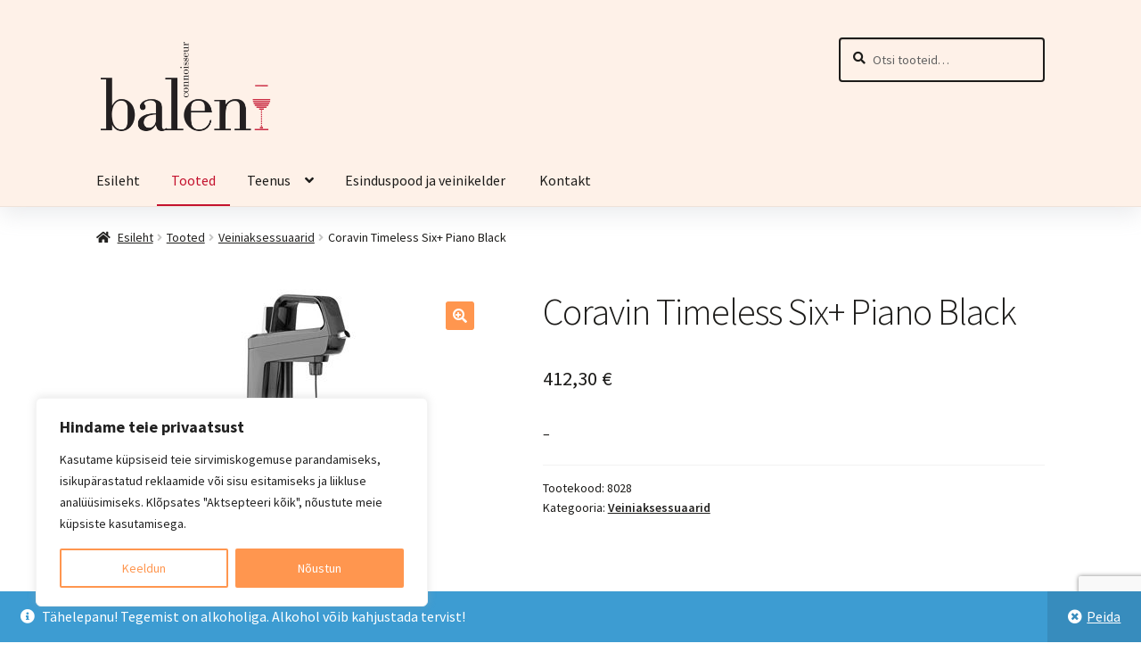

--- FILE ---
content_type: text/html; charset=utf-8
request_url: https://www.google.com/recaptcha/api2/anchor?ar=1&k=6LeKFWIkAAAAAEZ0cngNDqdB5sFkmK346NBIEVu6&co=aHR0cHM6Ly9iYWxlbi5lZTo0NDM.&hl=en&v=N67nZn4AqZkNcbeMu4prBgzg&size=invisible&anchor-ms=20000&execute-ms=30000&cb=yftz97y131jf
body_size: 48744
content:
<!DOCTYPE HTML><html dir="ltr" lang="en"><head><meta http-equiv="Content-Type" content="text/html; charset=UTF-8">
<meta http-equiv="X-UA-Compatible" content="IE=edge">
<title>reCAPTCHA</title>
<style type="text/css">
/* cyrillic-ext */
@font-face {
  font-family: 'Roboto';
  font-style: normal;
  font-weight: 400;
  font-stretch: 100%;
  src: url(//fonts.gstatic.com/s/roboto/v48/KFO7CnqEu92Fr1ME7kSn66aGLdTylUAMa3GUBHMdazTgWw.woff2) format('woff2');
  unicode-range: U+0460-052F, U+1C80-1C8A, U+20B4, U+2DE0-2DFF, U+A640-A69F, U+FE2E-FE2F;
}
/* cyrillic */
@font-face {
  font-family: 'Roboto';
  font-style: normal;
  font-weight: 400;
  font-stretch: 100%;
  src: url(//fonts.gstatic.com/s/roboto/v48/KFO7CnqEu92Fr1ME7kSn66aGLdTylUAMa3iUBHMdazTgWw.woff2) format('woff2');
  unicode-range: U+0301, U+0400-045F, U+0490-0491, U+04B0-04B1, U+2116;
}
/* greek-ext */
@font-face {
  font-family: 'Roboto';
  font-style: normal;
  font-weight: 400;
  font-stretch: 100%;
  src: url(//fonts.gstatic.com/s/roboto/v48/KFO7CnqEu92Fr1ME7kSn66aGLdTylUAMa3CUBHMdazTgWw.woff2) format('woff2');
  unicode-range: U+1F00-1FFF;
}
/* greek */
@font-face {
  font-family: 'Roboto';
  font-style: normal;
  font-weight: 400;
  font-stretch: 100%;
  src: url(//fonts.gstatic.com/s/roboto/v48/KFO7CnqEu92Fr1ME7kSn66aGLdTylUAMa3-UBHMdazTgWw.woff2) format('woff2');
  unicode-range: U+0370-0377, U+037A-037F, U+0384-038A, U+038C, U+038E-03A1, U+03A3-03FF;
}
/* math */
@font-face {
  font-family: 'Roboto';
  font-style: normal;
  font-weight: 400;
  font-stretch: 100%;
  src: url(//fonts.gstatic.com/s/roboto/v48/KFO7CnqEu92Fr1ME7kSn66aGLdTylUAMawCUBHMdazTgWw.woff2) format('woff2');
  unicode-range: U+0302-0303, U+0305, U+0307-0308, U+0310, U+0312, U+0315, U+031A, U+0326-0327, U+032C, U+032F-0330, U+0332-0333, U+0338, U+033A, U+0346, U+034D, U+0391-03A1, U+03A3-03A9, U+03B1-03C9, U+03D1, U+03D5-03D6, U+03F0-03F1, U+03F4-03F5, U+2016-2017, U+2034-2038, U+203C, U+2040, U+2043, U+2047, U+2050, U+2057, U+205F, U+2070-2071, U+2074-208E, U+2090-209C, U+20D0-20DC, U+20E1, U+20E5-20EF, U+2100-2112, U+2114-2115, U+2117-2121, U+2123-214F, U+2190, U+2192, U+2194-21AE, U+21B0-21E5, U+21F1-21F2, U+21F4-2211, U+2213-2214, U+2216-22FF, U+2308-230B, U+2310, U+2319, U+231C-2321, U+2336-237A, U+237C, U+2395, U+239B-23B7, U+23D0, U+23DC-23E1, U+2474-2475, U+25AF, U+25B3, U+25B7, U+25BD, U+25C1, U+25CA, U+25CC, U+25FB, U+266D-266F, U+27C0-27FF, U+2900-2AFF, U+2B0E-2B11, U+2B30-2B4C, U+2BFE, U+3030, U+FF5B, U+FF5D, U+1D400-1D7FF, U+1EE00-1EEFF;
}
/* symbols */
@font-face {
  font-family: 'Roboto';
  font-style: normal;
  font-weight: 400;
  font-stretch: 100%;
  src: url(//fonts.gstatic.com/s/roboto/v48/KFO7CnqEu92Fr1ME7kSn66aGLdTylUAMaxKUBHMdazTgWw.woff2) format('woff2');
  unicode-range: U+0001-000C, U+000E-001F, U+007F-009F, U+20DD-20E0, U+20E2-20E4, U+2150-218F, U+2190, U+2192, U+2194-2199, U+21AF, U+21E6-21F0, U+21F3, U+2218-2219, U+2299, U+22C4-22C6, U+2300-243F, U+2440-244A, U+2460-24FF, U+25A0-27BF, U+2800-28FF, U+2921-2922, U+2981, U+29BF, U+29EB, U+2B00-2BFF, U+4DC0-4DFF, U+FFF9-FFFB, U+10140-1018E, U+10190-1019C, U+101A0, U+101D0-101FD, U+102E0-102FB, U+10E60-10E7E, U+1D2C0-1D2D3, U+1D2E0-1D37F, U+1F000-1F0FF, U+1F100-1F1AD, U+1F1E6-1F1FF, U+1F30D-1F30F, U+1F315, U+1F31C, U+1F31E, U+1F320-1F32C, U+1F336, U+1F378, U+1F37D, U+1F382, U+1F393-1F39F, U+1F3A7-1F3A8, U+1F3AC-1F3AF, U+1F3C2, U+1F3C4-1F3C6, U+1F3CA-1F3CE, U+1F3D4-1F3E0, U+1F3ED, U+1F3F1-1F3F3, U+1F3F5-1F3F7, U+1F408, U+1F415, U+1F41F, U+1F426, U+1F43F, U+1F441-1F442, U+1F444, U+1F446-1F449, U+1F44C-1F44E, U+1F453, U+1F46A, U+1F47D, U+1F4A3, U+1F4B0, U+1F4B3, U+1F4B9, U+1F4BB, U+1F4BF, U+1F4C8-1F4CB, U+1F4D6, U+1F4DA, U+1F4DF, U+1F4E3-1F4E6, U+1F4EA-1F4ED, U+1F4F7, U+1F4F9-1F4FB, U+1F4FD-1F4FE, U+1F503, U+1F507-1F50B, U+1F50D, U+1F512-1F513, U+1F53E-1F54A, U+1F54F-1F5FA, U+1F610, U+1F650-1F67F, U+1F687, U+1F68D, U+1F691, U+1F694, U+1F698, U+1F6AD, U+1F6B2, U+1F6B9-1F6BA, U+1F6BC, U+1F6C6-1F6CF, U+1F6D3-1F6D7, U+1F6E0-1F6EA, U+1F6F0-1F6F3, U+1F6F7-1F6FC, U+1F700-1F7FF, U+1F800-1F80B, U+1F810-1F847, U+1F850-1F859, U+1F860-1F887, U+1F890-1F8AD, U+1F8B0-1F8BB, U+1F8C0-1F8C1, U+1F900-1F90B, U+1F93B, U+1F946, U+1F984, U+1F996, U+1F9E9, U+1FA00-1FA6F, U+1FA70-1FA7C, U+1FA80-1FA89, U+1FA8F-1FAC6, U+1FACE-1FADC, U+1FADF-1FAE9, U+1FAF0-1FAF8, U+1FB00-1FBFF;
}
/* vietnamese */
@font-face {
  font-family: 'Roboto';
  font-style: normal;
  font-weight: 400;
  font-stretch: 100%;
  src: url(//fonts.gstatic.com/s/roboto/v48/KFO7CnqEu92Fr1ME7kSn66aGLdTylUAMa3OUBHMdazTgWw.woff2) format('woff2');
  unicode-range: U+0102-0103, U+0110-0111, U+0128-0129, U+0168-0169, U+01A0-01A1, U+01AF-01B0, U+0300-0301, U+0303-0304, U+0308-0309, U+0323, U+0329, U+1EA0-1EF9, U+20AB;
}
/* latin-ext */
@font-face {
  font-family: 'Roboto';
  font-style: normal;
  font-weight: 400;
  font-stretch: 100%;
  src: url(//fonts.gstatic.com/s/roboto/v48/KFO7CnqEu92Fr1ME7kSn66aGLdTylUAMa3KUBHMdazTgWw.woff2) format('woff2');
  unicode-range: U+0100-02BA, U+02BD-02C5, U+02C7-02CC, U+02CE-02D7, U+02DD-02FF, U+0304, U+0308, U+0329, U+1D00-1DBF, U+1E00-1E9F, U+1EF2-1EFF, U+2020, U+20A0-20AB, U+20AD-20C0, U+2113, U+2C60-2C7F, U+A720-A7FF;
}
/* latin */
@font-face {
  font-family: 'Roboto';
  font-style: normal;
  font-weight: 400;
  font-stretch: 100%;
  src: url(//fonts.gstatic.com/s/roboto/v48/KFO7CnqEu92Fr1ME7kSn66aGLdTylUAMa3yUBHMdazQ.woff2) format('woff2');
  unicode-range: U+0000-00FF, U+0131, U+0152-0153, U+02BB-02BC, U+02C6, U+02DA, U+02DC, U+0304, U+0308, U+0329, U+2000-206F, U+20AC, U+2122, U+2191, U+2193, U+2212, U+2215, U+FEFF, U+FFFD;
}
/* cyrillic-ext */
@font-face {
  font-family: 'Roboto';
  font-style: normal;
  font-weight: 500;
  font-stretch: 100%;
  src: url(//fonts.gstatic.com/s/roboto/v48/KFO7CnqEu92Fr1ME7kSn66aGLdTylUAMa3GUBHMdazTgWw.woff2) format('woff2');
  unicode-range: U+0460-052F, U+1C80-1C8A, U+20B4, U+2DE0-2DFF, U+A640-A69F, U+FE2E-FE2F;
}
/* cyrillic */
@font-face {
  font-family: 'Roboto';
  font-style: normal;
  font-weight: 500;
  font-stretch: 100%;
  src: url(//fonts.gstatic.com/s/roboto/v48/KFO7CnqEu92Fr1ME7kSn66aGLdTylUAMa3iUBHMdazTgWw.woff2) format('woff2');
  unicode-range: U+0301, U+0400-045F, U+0490-0491, U+04B0-04B1, U+2116;
}
/* greek-ext */
@font-face {
  font-family: 'Roboto';
  font-style: normal;
  font-weight: 500;
  font-stretch: 100%;
  src: url(//fonts.gstatic.com/s/roboto/v48/KFO7CnqEu92Fr1ME7kSn66aGLdTylUAMa3CUBHMdazTgWw.woff2) format('woff2');
  unicode-range: U+1F00-1FFF;
}
/* greek */
@font-face {
  font-family: 'Roboto';
  font-style: normal;
  font-weight: 500;
  font-stretch: 100%;
  src: url(//fonts.gstatic.com/s/roboto/v48/KFO7CnqEu92Fr1ME7kSn66aGLdTylUAMa3-UBHMdazTgWw.woff2) format('woff2');
  unicode-range: U+0370-0377, U+037A-037F, U+0384-038A, U+038C, U+038E-03A1, U+03A3-03FF;
}
/* math */
@font-face {
  font-family: 'Roboto';
  font-style: normal;
  font-weight: 500;
  font-stretch: 100%;
  src: url(//fonts.gstatic.com/s/roboto/v48/KFO7CnqEu92Fr1ME7kSn66aGLdTylUAMawCUBHMdazTgWw.woff2) format('woff2');
  unicode-range: U+0302-0303, U+0305, U+0307-0308, U+0310, U+0312, U+0315, U+031A, U+0326-0327, U+032C, U+032F-0330, U+0332-0333, U+0338, U+033A, U+0346, U+034D, U+0391-03A1, U+03A3-03A9, U+03B1-03C9, U+03D1, U+03D5-03D6, U+03F0-03F1, U+03F4-03F5, U+2016-2017, U+2034-2038, U+203C, U+2040, U+2043, U+2047, U+2050, U+2057, U+205F, U+2070-2071, U+2074-208E, U+2090-209C, U+20D0-20DC, U+20E1, U+20E5-20EF, U+2100-2112, U+2114-2115, U+2117-2121, U+2123-214F, U+2190, U+2192, U+2194-21AE, U+21B0-21E5, U+21F1-21F2, U+21F4-2211, U+2213-2214, U+2216-22FF, U+2308-230B, U+2310, U+2319, U+231C-2321, U+2336-237A, U+237C, U+2395, U+239B-23B7, U+23D0, U+23DC-23E1, U+2474-2475, U+25AF, U+25B3, U+25B7, U+25BD, U+25C1, U+25CA, U+25CC, U+25FB, U+266D-266F, U+27C0-27FF, U+2900-2AFF, U+2B0E-2B11, U+2B30-2B4C, U+2BFE, U+3030, U+FF5B, U+FF5D, U+1D400-1D7FF, U+1EE00-1EEFF;
}
/* symbols */
@font-face {
  font-family: 'Roboto';
  font-style: normal;
  font-weight: 500;
  font-stretch: 100%;
  src: url(//fonts.gstatic.com/s/roboto/v48/KFO7CnqEu92Fr1ME7kSn66aGLdTylUAMaxKUBHMdazTgWw.woff2) format('woff2');
  unicode-range: U+0001-000C, U+000E-001F, U+007F-009F, U+20DD-20E0, U+20E2-20E4, U+2150-218F, U+2190, U+2192, U+2194-2199, U+21AF, U+21E6-21F0, U+21F3, U+2218-2219, U+2299, U+22C4-22C6, U+2300-243F, U+2440-244A, U+2460-24FF, U+25A0-27BF, U+2800-28FF, U+2921-2922, U+2981, U+29BF, U+29EB, U+2B00-2BFF, U+4DC0-4DFF, U+FFF9-FFFB, U+10140-1018E, U+10190-1019C, U+101A0, U+101D0-101FD, U+102E0-102FB, U+10E60-10E7E, U+1D2C0-1D2D3, U+1D2E0-1D37F, U+1F000-1F0FF, U+1F100-1F1AD, U+1F1E6-1F1FF, U+1F30D-1F30F, U+1F315, U+1F31C, U+1F31E, U+1F320-1F32C, U+1F336, U+1F378, U+1F37D, U+1F382, U+1F393-1F39F, U+1F3A7-1F3A8, U+1F3AC-1F3AF, U+1F3C2, U+1F3C4-1F3C6, U+1F3CA-1F3CE, U+1F3D4-1F3E0, U+1F3ED, U+1F3F1-1F3F3, U+1F3F5-1F3F7, U+1F408, U+1F415, U+1F41F, U+1F426, U+1F43F, U+1F441-1F442, U+1F444, U+1F446-1F449, U+1F44C-1F44E, U+1F453, U+1F46A, U+1F47D, U+1F4A3, U+1F4B0, U+1F4B3, U+1F4B9, U+1F4BB, U+1F4BF, U+1F4C8-1F4CB, U+1F4D6, U+1F4DA, U+1F4DF, U+1F4E3-1F4E6, U+1F4EA-1F4ED, U+1F4F7, U+1F4F9-1F4FB, U+1F4FD-1F4FE, U+1F503, U+1F507-1F50B, U+1F50D, U+1F512-1F513, U+1F53E-1F54A, U+1F54F-1F5FA, U+1F610, U+1F650-1F67F, U+1F687, U+1F68D, U+1F691, U+1F694, U+1F698, U+1F6AD, U+1F6B2, U+1F6B9-1F6BA, U+1F6BC, U+1F6C6-1F6CF, U+1F6D3-1F6D7, U+1F6E0-1F6EA, U+1F6F0-1F6F3, U+1F6F7-1F6FC, U+1F700-1F7FF, U+1F800-1F80B, U+1F810-1F847, U+1F850-1F859, U+1F860-1F887, U+1F890-1F8AD, U+1F8B0-1F8BB, U+1F8C0-1F8C1, U+1F900-1F90B, U+1F93B, U+1F946, U+1F984, U+1F996, U+1F9E9, U+1FA00-1FA6F, U+1FA70-1FA7C, U+1FA80-1FA89, U+1FA8F-1FAC6, U+1FACE-1FADC, U+1FADF-1FAE9, U+1FAF0-1FAF8, U+1FB00-1FBFF;
}
/* vietnamese */
@font-face {
  font-family: 'Roboto';
  font-style: normal;
  font-weight: 500;
  font-stretch: 100%;
  src: url(//fonts.gstatic.com/s/roboto/v48/KFO7CnqEu92Fr1ME7kSn66aGLdTylUAMa3OUBHMdazTgWw.woff2) format('woff2');
  unicode-range: U+0102-0103, U+0110-0111, U+0128-0129, U+0168-0169, U+01A0-01A1, U+01AF-01B0, U+0300-0301, U+0303-0304, U+0308-0309, U+0323, U+0329, U+1EA0-1EF9, U+20AB;
}
/* latin-ext */
@font-face {
  font-family: 'Roboto';
  font-style: normal;
  font-weight: 500;
  font-stretch: 100%;
  src: url(//fonts.gstatic.com/s/roboto/v48/KFO7CnqEu92Fr1ME7kSn66aGLdTylUAMa3KUBHMdazTgWw.woff2) format('woff2');
  unicode-range: U+0100-02BA, U+02BD-02C5, U+02C7-02CC, U+02CE-02D7, U+02DD-02FF, U+0304, U+0308, U+0329, U+1D00-1DBF, U+1E00-1E9F, U+1EF2-1EFF, U+2020, U+20A0-20AB, U+20AD-20C0, U+2113, U+2C60-2C7F, U+A720-A7FF;
}
/* latin */
@font-face {
  font-family: 'Roboto';
  font-style: normal;
  font-weight: 500;
  font-stretch: 100%;
  src: url(//fonts.gstatic.com/s/roboto/v48/KFO7CnqEu92Fr1ME7kSn66aGLdTylUAMa3yUBHMdazQ.woff2) format('woff2');
  unicode-range: U+0000-00FF, U+0131, U+0152-0153, U+02BB-02BC, U+02C6, U+02DA, U+02DC, U+0304, U+0308, U+0329, U+2000-206F, U+20AC, U+2122, U+2191, U+2193, U+2212, U+2215, U+FEFF, U+FFFD;
}
/* cyrillic-ext */
@font-face {
  font-family: 'Roboto';
  font-style: normal;
  font-weight: 900;
  font-stretch: 100%;
  src: url(//fonts.gstatic.com/s/roboto/v48/KFO7CnqEu92Fr1ME7kSn66aGLdTylUAMa3GUBHMdazTgWw.woff2) format('woff2');
  unicode-range: U+0460-052F, U+1C80-1C8A, U+20B4, U+2DE0-2DFF, U+A640-A69F, U+FE2E-FE2F;
}
/* cyrillic */
@font-face {
  font-family: 'Roboto';
  font-style: normal;
  font-weight: 900;
  font-stretch: 100%;
  src: url(//fonts.gstatic.com/s/roboto/v48/KFO7CnqEu92Fr1ME7kSn66aGLdTylUAMa3iUBHMdazTgWw.woff2) format('woff2');
  unicode-range: U+0301, U+0400-045F, U+0490-0491, U+04B0-04B1, U+2116;
}
/* greek-ext */
@font-face {
  font-family: 'Roboto';
  font-style: normal;
  font-weight: 900;
  font-stretch: 100%;
  src: url(//fonts.gstatic.com/s/roboto/v48/KFO7CnqEu92Fr1ME7kSn66aGLdTylUAMa3CUBHMdazTgWw.woff2) format('woff2');
  unicode-range: U+1F00-1FFF;
}
/* greek */
@font-face {
  font-family: 'Roboto';
  font-style: normal;
  font-weight: 900;
  font-stretch: 100%;
  src: url(//fonts.gstatic.com/s/roboto/v48/KFO7CnqEu92Fr1ME7kSn66aGLdTylUAMa3-UBHMdazTgWw.woff2) format('woff2');
  unicode-range: U+0370-0377, U+037A-037F, U+0384-038A, U+038C, U+038E-03A1, U+03A3-03FF;
}
/* math */
@font-face {
  font-family: 'Roboto';
  font-style: normal;
  font-weight: 900;
  font-stretch: 100%;
  src: url(//fonts.gstatic.com/s/roboto/v48/KFO7CnqEu92Fr1ME7kSn66aGLdTylUAMawCUBHMdazTgWw.woff2) format('woff2');
  unicode-range: U+0302-0303, U+0305, U+0307-0308, U+0310, U+0312, U+0315, U+031A, U+0326-0327, U+032C, U+032F-0330, U+0332-0333, U+0338, U+033A, U+0346, U+034D, U+0391-03A1, U+03A3-03A9, U+03B1-03C9, U+03D1, U+03D5-03D6, U+03F0-03F1, U+03F4-03F5, U+2016-2017, U+2034-2038, U+203C, U+2040, U+2043, U+2047, U+2050, U+2057, U+205F, U+2070-2071, U+2074-208E, U+2090-209C, U+20D0-20DC, U+20E1, U+20E5-20EF, U+2100-2112, U+2114-2115, U+2117-2121, U+2123-214F, U+2190, U+2192, U+2194-21AE, U+21B0-21E5, U+21F1-21F2, U+21F4-2211, U+2213-2214, U+2216-22FF, U+2308-230B, U+2310, U+2319, U+231C-2321, U+2336-237A, U+237C, U+2395, U+239B-23B7, U+23D0, U+23DC-23E1, U+2474-2475, U+25AF, U+25B3, U+25B7, U+25BD, U+25C1, U+25CA, U+25CC, U+25FB, U+266D-266F, U+27C0-27FF, U+2900-2AFF, U+2B0E-2B11, U+2B30-2B4C, U+2BFE, U+3030, U+FF5B, U+FF5D, U+1D400-1D7FF, U+1EE00-1EEFF;
}
/* symbols */
@font-face {
  font-family: 'Roboto';
  font-style: normal;
  font-weight: 900;
  font-stretch: 100%;
  src: url(//fonts.gstatic.com/s/roboto/v48/KFO7CnqEu92Fr1ME7kSn66aGLdTylUAMaxKUBHMdazTgWw.woff2) format('woff2');
  unicode-range: U+0001-000C, U+000E-001F, U+007F-009F, U+20DD-20E0, U+20E2-20E4, U+2150-218F, U+2190, U+2192, U+2194-2199, U+21AF, U+21E6-21F0, U+21F3, U+2218-2219, U+2299, U+22C4-22C6, U+2300-243F, U+2440-244A, U+2460-24FF, U+25A0-27BF, U+2800-28FF, U+2921-2922, U+2981, U+29BF, U+29EB, U+2B00-2BFF, U+4DC0-4DFF, U+FFF9-FFFB, U+10140-1018E, U+10190-1019C, U+101A0, U+101D0-101FD, U+102E0-102FB, U+10E60-10E7E, U+1D2C0-1D2D3, U+1D2E0-1D37F, U+1F000-1F0FF, U+1F100-1F1AD, U+1F1E6-1F1FF, U+1F30D-1F30F, U+1F315, U+1F31C, U+1F31E, U+1F320-1F32C, U+1F336, U+1F378, U+1F37D, U+1F382, U+1F393-1F39F, U+1F3A7-1F3A8, U+1F3AC-1F3AF, U+1F3C2, U+1F3C4-1F3C6, U+1F3CA-1F3CE, U+1F3D4-1F3E0, U+1F3ED, U+1F3F1-1F3F3, U+1F3F5-1F3F7, U+1F408, U+1F415, U+1F41F, U+1F426, U+1F43F, U+1F441-1F442, U+1F444, U+1F446-1F449, U+1F44C-1F44E, U+1F453, U+1F46A, U+1F47D, U+1F4A3, U+1F4B0, U+1F4B3, U+1F4B9, U+1F4BB, U+1F4BF, U+1F4C8-1F4CB, U+1F4D6, U+1F4DA, U+1F4DF, U+1F4E3-1F4E6, U+1F4EA-1F4ED, U+1F4F7, U+1F4F9-1F4FB, U+1F4FD-1F4FE, U+1F503, U+1F507-1F50B, U+1F50D, U+1F512-1F513, U+1F53E-1F54A, U+1F54F-1F5FA, U+1F610, U+1F650-1F67F, U+1F687, U+1F68D, U+1F691, U+1F694, U+1F698, U+1F6AD, U+1F6B2, U+1F6B9-1F6BA, U+1F6BC, U+1F6C6-1F6CF, U+1F6D3-1F6D7, U+1F6E0-1F6EA, U+1F6F0-1F6F3, U+1F6F7-1F6FC, U+1F700-1F7FF, U+1F800-1F80B, U+1F810-1F847, U+1F850-1F859, U+1F860-1F887, U+1F890-1F8AD, U+1F8B0-1F8BB, U+1F8C0-1F8C1, U+1F900-1F90B, U+1F93B, U+1F946, U+1F984, U+1F996, U+1F9E9, U+1FA00-1FA6F, U+1FA70-1FA7C, U+1FA80-1FA89, U+1FA8F-1FAC6, U+1FACE-1FADC, U+1FADF-1FAE9, U+1FAF0-1FAF8, U+1FB00-1FBFF;
}
/* vietnamese */
@font-face {
  font-family: 'Roboto';
  font-style: normal;
  font-weight: 900;
  font-stretch: 100%;
  src: url(//fonts.gstatic.com/s/roboto/v48/KFO7CnqEu92Fr1ME7kSn66aGLdTylUAMa3OUBHMdazTgWw.woff2) format('woff2');
  unicode-range: U+0102-0103, U+0110-0111, U+0128-0129, U+0168-0169, U+01A0-01A1, U+01AF-01B0, U+0300-0301, U+0303-0304, U+0308-0309, U+0323, U+0329, U+1EA0-1EF9, U+20AB;
}
/* latin-ext */
@font-face {
  font-family: 'Roboto';
  font-style: normal;
  font-weight: 900;
  font-stretch: 100%;
  src: url(//fonts.gstatic.com/s/roboto/v48/KFO7CnqEu92Fr1ME7kSn66aGLdTylUAMa3KUBHMdazTgWw.woff2) format('woff2');
  unicode-range: U+0100-02BA, U+02BD-02C5, U+02C7-02CC, U+02CE-02D7, U+02DD-02FF, U+0304, U+0308, U+0329, U+1D00-1DBF, U+1E00-1E9F, U+1EF2-1EFF, U+2020, U+20A0-20AB, U+20AD-20C0, U+2113, U+2C60-2C7F, U+A720-A7FF;
}
/* latin */
@font-face {
  font-family: 'Roboto';
  font-style: normal;
  font-weight: 900;
  font-stretch: 100%;
  src: url(//fonts.gstatic.com/s/roboto/v48/KFO7CnqEu92Fr1ME7kSn66aGLdTylUAMa3yUBHMdazQ.woff2) format('woff2');
  unicode-range: U+0000-00FF, U+0131, U+0152-0153, U+02BB-02BC, U+02C6, U+02DA, U+02DC, U+0304, U+0308, U+0329, U+2000-206F, U+20AC, U+2122, U+2191, U+2193, U+2212, U+2215, U+FEFF, U+FFFD;
}

</style>
<link rel="stylesheet" type="text/css" href="https://www.gstatic.com/recaptcha/releases/N67nZn4AqZkNcbeMu4prBgzg/styles__ltr.css">
<script nonce="vZNTAPOm6dyfixOXoMkh6Q" type="text/javascript">window['__recaptcha_api'] = 'https://www.google.com/recaptcha/api2/';</script>
<script type="text/javascript" src="https://www.gstatic.com/recaptcha/releases/N67nZn4AqZkNcbeMu4prBgzg/recaptcha__en.js" nonce="vZNTAPOm6dyfixOXoMkh6Q">
      
    </script></head>
<body><div id="rc-anchor-alert" class="rc-anchor-alert"></div>
<input type="hidden" id="recaptcha-token" value="[base64]">
<script type="text/javascript" nonce="vZNTAPOm6dyfixOXoMkh6Q">
      recaptcha.anchor.Main.init("[\x22ainput\x22,[\x22bgdata\x22,\x22\x22,\[base64]/[base64]/[base64]/bC5sW25dLmNvbmNhdChTKTpsLmxbbl09SksoUyxsKTtlbHNle2lmKGwuSTcmJm4hPTI4MylyZXR1cm47bj09MzMzfHxuPT00MTB8fG49PTI0OHx8bj09NDEyfHxuPT0yMDF8fG49PTE3N3x8bj09MjczfHxuPT0xMjJ8fG49PTUxfHxuPT0yOTc/[base64]/[base64]/[base64]/[base64]/[base64]/MjU1Okc/[base64]/[base64]/bmV3IEVbVl0oTVswXSk6eT09Mj9uZXcgRVtWXShNWzBdLE1bMV0pOnk9PTM/bmV3IEVbVl0oTVswXSxNWzFdLE1bMl0pOnk9PTQ/[base64]/ZnVuY3Rpb24oKXtyZXR1cm4gdGhpcy5BaSt3aW5kb3cucGVyZm9ybWFuY2Uubm93KCl9OmZ1bmN0aW9uKCl7cmV0dXJuK25ldyBEYXRlfSxPKS5LcT0oTy5kcj1mdW5jdGlvbihuLGwsUyxHKXtpZigoUz1tVihTKT09PSJhcnJheSI/[base64]/[base64]\\u003d\x22,\[base64]\x22,\[base64]/[base64]/ChsKjR8ORwr/DqlpKA8KGw5LClMOuUCPDgsOqUMOuw6bDjMK4K8OaSsOSwojDgW0Pw7YewqnDrkd9TsKRahJ0w7zCkj3CucOHc8OVXcOvw53Ct8OLRMKiwrXDnMOnwq9nZkM6woPCisK7w49afsOWSsKpwolXdsK1wqFaw5vCk8Owc8Orw57DsMKzAUTDmg/DtsK0w7jCvcKka0twDcOWRsOrwqQewpQwKUMkBBZiwqzCh1/Cu8K5cS3Do0vClHEiVHXDgT4FC8KmSMOFEGnCjUvDsMKewqVlwrMrPgTCtsK4w6ADDHLCnBLDuFBpJMO/[base64]/Ci8KUFMKiw4MpAgtOw5cTwol+A3JSw4oeD8K1wrUCMhXDjxB/UGTDkMKUw5nDtsOaw7R3B3fDrSDCngXDtsOlNCHChAjCksKfw5YAwrrDisKiRcKxwpMTJRV0w5TDmcKsQRhaP8OBZcOdDXTCu8OiwoBcEMO0MCEPw6nCk8OKY8O2w7DCunvChmsmeB5hZWHDucK/wofCnmoyR8OJPsO+w6DDtsOhcMKqw5w6JMOAw6kNwrV9woHClMKPMsKTwrzDrcKXIsOhw7/DicOGw6nDsX3CrzV/w61AAMKpwqDCs8KcScKvw4HDi8OSBxMuw6LDgsO/KMKBRsKmwooRR8K6EsK6w4ZDdMOHfGpVwq7Cs8OzPAdEXMKGwqLDgjpoXAnCgsO7N8Ouc3dTQ0TDpMKBPxF4fl0zAsKXT17DjcK6DcKPPMKZwofCsMO2QwrDvWVEw4nDosOFwq7Cg8O2TSHDpl3DqsOawr8udUHCs8OGw4LCtcKvU8Knw7MZOEbDukVBBz7DhsOBFg/CsAPDiSxEwpdYdgDCnnoFw4HDhCIMwrHCusOQwofCqDbDlsOSw4FIwr7CicKmwpdhwpERw4/[base64]/CuVLCr0jDhsKRUhkTwqXCj8Kkw5vDv8K9wrfCoMOuUBLDssOQw5TDqEtWwovDj3LCjMOkJMKVw6HDkcKIWGzDqUfDu8OnBsKpwqLComJOw73Cp8Obw55NAsKuQGfDqcKhRW0ow5vDjxkbYsKRw44Fa8K4w5MLwo8bwpFBwrgrasO8w63CuMKtw6nCgcK5DFPCsD/DuGfCpDhBwobCuC8JR8KEw7d1S8KcMRkhOhpEIsOswqjDr8Kcw4LCmcKFeMO5OU8RP8KiZl0uwrnDq8O6w7jCusO4w5gGw7ZsCMORwpHDgS/DsEs2w7lKw6dHwo3CqWUrK3JHwqt3w4rCk8K6RUYCdsOQw74WMUZiwoV6w7AlD3oYworCiEDDgXA8ccOUZS/CvMOTJHBXFH/DhcO/wonCuQgCeMO0w5rCghtoJ3zDiSzDjUgLwp9NLMK3w6rCqcK+Lxoiw6nChifCiDBawp8Nw43CnF48WDsNwrrCs8KWJMKuHRHCtXjDqMKkwoLDimhtWcKeQFbDtCjCnMOfwoFqaR/CvcK9bTI7LSHDscO7wq83w6fDmcOlw4fCk8O/wo/CtQXCo2sLBndNw7jCjcOvKxjDpcOSwqdIwrXDocKUwq/CosOiw5LCvcOBwpbCicKkPsOpQMKDwrnCgH9Xw5DClgchUMOrJDs2K8OCw4lzwr5qw4HCocKUGVwlwpQgZcKKw69Aw6vDskzCoXfDtkkcwrnDm2J/[base64]/CjwHClsOeLsOKw5klFcKaaVM/KMOkwqjDr8K4wog1ZmPDhMK1w7XCgUvDpybDpGUQEsO4c8O4woDDpsOLwp/DsDLDhsKYWcKKC17DncK0wqZLTUzCjxzDkMK/[base64]/DuMKFw7LCksOewoRWK8OSG8OkHBdGKlQobMKXw6BgwpZRwpQsw4Vsw58jw5Z2w5HDlMOjEnJtwpdpbyzDusKBF8Kgw5zCncKfZsOJOyTDgD/[base64]/DhMKrw4rDnMKjwqnClz/Cnw3Clno8JxbDoWjCkQbCnsKmJ8KEIxEndG3Dh8OPP1fDgMOYw5PDqsO8HQQ9woHDoS7CqcO/w6lFw7tpA8OVZsOnTMK8JXTCgUPCv8KpPHpLwrR8wrVaw4bCuXsXPUELIcKow59tO3LCocK0BcOiOcKnw5BBw43Dny3CnxvCqiXDmcKTKMKHAnxUGDFcJcKfD8OOHMOzI2wQw4/CrnnDoMOWRMKAwpDCusOowpZaYcKKwrjClybCgcKkwqXCuSt0wpZfw7XDvcKsw7PCmj7DpB4gwobCgsK4w4RGwr3DmjQcwpzCsnRNPMOuI8K2wpdtw7dgw6jCmcO8JS1ew5l6w7XCokDDn2PDq1PDrXkuw54iTcKdWT/DgRQGJF0EQcKMwpvCqQ9nw6/DhcO8woPDhl4ECH0uwr/[base64]/M1rDjMKpwpLCgxrDuCjCj8KxX3NtwoXCgQTCpwLCpDJcIsKXYMOef0LDpcKswr/DosKoVRLCgmcaBsOTCcOlwpBjw6jCncKMb8Ogw4TCuwXChC3CrHQ3aMKoeBcIw7DDhhpEFsKlwovCpWTCrjkSwq1kwoZkImfCk2TDtmLDiw/DsHzDgTjCq8OowpQQw4VDw5LCsjxUwqhXwpDCnETCjcKOw77DmMOXYMOSwrknMEUswrvCkcOFw5Qaw5PCtcKzKSTDulHDjEjCmcKnN8ODw4Y0w5tUwqR1w5gEw4sNw5nDuMKtasOhwpLDjMOkWsK0VMKFbMKzI8OCw6bDk1wVwrkwwrNkwqPDj3/Dh2nCixfDoEfDmxzCohIoe04pwrDCpzfDsMKWExYyfx7Ds8KMQT/DtxnDmRHCtcK5w6HDmMK0JEnDpBAUwq0Tw55twpZ7woRrZsKQKmUqBBbCisK/w7F1w7YOEsOvwoAXw6fCvGXCt8KFT8Ktw5/CucKPFcKVwrTCvcOjUMONWMOWw5fDgcOJwpY9w5dKwpbDu3EfwpXCghfDjcKKwrxSw5fCo8OPUHnCrMOEPzbDr0PCi8KIMi3CrsOhw7vDnEI6wphrw75UEMK0EXN/ZC4Ww51/wr/CpgklEsOEScKXKMKow5/CjMKKDwLDmsKpbMK2CcOqwrk3w6tdworCmsOQw511wqDDqMK+wqt0wpjDhw3CkmscwpcewoFZw7fDjBQHXsKVwqbDnMOQbm4cXsK1w71Tw47Cp1hnwonDvsO3w6XCv8KXwovDuMKzEsKmwop9wrQbwpllw7XCohYUw6nCrR/Dg13DvxBPeMOywoxfw7QdD8Oewq7CpMKVXR3DsicIUzHCs8OXHsKEwoDDmzbCl2UJc8KPwqhGw6BnaxkHwo7DrsKoTcOmaMKwwoRMwpfDqVfDgcKuKwzCo1/[base64]/Dv8K0BcKEXMONMEvCpjLDs8OLeV4mC2cNw7JUPD3DscKiZsOswrbDjU7DjsK2wpHDvsOQwrDDiyXDmsKyQGTCnMOewrvDrsK6wqrDqMO2NhHCtnPDiMOpw7bCkcOXYsKBw57DtGc5Ih9EYcOmaxF7EsOwAcOaBF1XwrnCrMOhd8KiUV01wqrDnkwXwpwdGcOuwp/CpHI3w4YrD8Kzw5nCocOFwpbCpsOKDsKgcUdLKQvDvsO1wqA2wrB3Qn8Dw6DCrlTDncK3wpXCgMO7wqDDg8OuwrQSHcKjAwPCvUbDrMOJwqN7G8K7fRTConTDocO/w73Cj8KFZDnClcKsKCPCumhXWsOKwqXDgsKPw48rD0hVShPCqMKZw4UrXMOnRmrDksK6cmjCrsOwwrtIQsKGWcKOX8KcBsK/w7VAw5/CnFlYwoBRwq3Cgg5qwqbDrUERwpXCsSVuAMKMw6tQw5rCiHPCh0AfwrzDl8Ogw7HCvsK/w7tFKHxzXAfCgkZKE8KZYHvDisK3VyknfcOowo8nIx8CXMO0w5vDkRjDu8OqS8OFecOeOMK6w5t+fj8nVT1pRQBww7rDtkUoUTBSw6Qzw50Yw4HCihhcSCJjKWDCucKGw4xCDwEQNMOXwrnDoT/CqsOIAGnDjRFzPx5hwoLCjgQswosTa2PDtsO4woHCjjfCnxvDrzEEw6LDtMKyw7YYw7pETUvCqcKlw5zDncOcHsOBJsO1wrZWw5ocKgTDgMKpwpvCizI+eXTCvMOICsKvw7Z/wqDCokBrOcO4E8Kxah3CqGACQ1nDhV3DvsOkwpgcbMK1AMKsw5hoO8KxIMOvw4vDo3jCk8ORw4YlfsOFWix0BsOyw6fCtcODw4XCgRl0w4F5wp/Cq3YOOhhiw4vCugjDh1IfRD8cODktw77DtT5VChByWMK6w4EcwrrDlsOPHMODw6J1KsKMTcKrTAAtw6fDpQzCqcK4wpjCky/DuA/DkjAZSD03ISQ1S8O0wpJ3wpZEAxgOw7DChTUcw7jCpX80wr0nMxXDlmoIwprCrMKow5IfF2HCtDjDtMKLP8O0wp3DrD5kJsK/wrzDtMKJPmQ4w4/Cj8OeS8O4wofDmT3DvkA0T8KgwprDk8OoXMKhwpFPw7s3CHfCs8KHMQRReh7CjgXDvcKJw5XCtMO4w6rCr8KyacKawqrDoCvDgxLDnFodwqrDjMKkQsK+U8KxHkJewro7wrEoVD/Dm1NQw6TClQ/Cu09uwoTDoU3Dun54wrjDu3YAwqpMw7bDrhfDqCJrw7/[base64]/wrPCiQnDpcKCM8KIN3PDu8Kdw47Cnx3DqTYhwo/ClSIpb29Qwr18AcOxXMKTw7PChWrCpUrDrMKjd8K9DFlbThsQw6bDo8KGw7fCuENcZSfDlR8ENMOsXCRYfTTDokTDhAANwrc+wo1wacKzwqU0wpEDwr1TR8OEUXc8GQHCplnCrCoTeCAjeBPDpsK6w48Yw4/DkMOtw5NbwoHCj8K6NypTwqTCgSrCpURof8O3JsKIwoHCt8KBwqzCscOfSFLDn8KjenfDoWN0TkBVwoJywqQ0w5XChcKMw6/CncKwwo8fbBnDn2EDw4vChsK8WzlFwoN5w5JZw6TCtsOVw6zDr8OSfS1VwpQJwr5eTVLCo8KJw4QAwopIwrNrQQzDjsKXcxoqLWzChsKjQsK7wp3DtMOZWMKAw6AfZ8KYwpoawp/[base64]/CjMOZwpjDkwPDp8OQKsKVesK4worDm0RsQ21ZesK4eMKgE8KPw7vDn8OVw5dYwr0yw4/CqVQywpnCpBjDgCTDhh3CiD8CwqDDsMKcLMOHwoFNUkQVwrnDjMKncFfChTNpwoUGwrJmLcKfekc1R8KxECXDokdZwopQw5DDg8O/dMOGMMO+woAqw4bDqsK/PMKxWsK+EMK8MB0MwqTCjcK6Jz7CuRzDgsKEUl8cbTcbGV3CmcO8JcOcw6RaCMOkw7ZGHCHCuy3CsC7Ct37Ct8OOZBnDpMOkJsKPw749RsKvIQvCtcKLK34UWcKhInBuw5NLacKef3XCisO0wq7CgB5rR8KZfBYzw78Ow7DCkMOoDMKNdsOuw4sGwrnDpcKdwr/[base64]/w65nwrcaw75dwo7DvhU1WHLCl20PQsKTFcKbwpvDvBvCsxDCumAPFMKrwr9dFTrCssO8wrjCgHjCk8OpwpTDj2lMXRXDlCHDtMKRwpFMw4HCl11nwp/DnmsCw5XDtkUxMsK/H8KlO8KDwrdUw7DCoMOpGVDDsj3DuRjCqkTDtWLDmm3CuAnCtMK4H8KJGsK7EMKdUQLCm2IZwrfCnG93J0IcCzTDjm3Dt0XCr8KUF1Ntwr5Rwrtcw4XDqcOiekEdw6nCq8Kgwo/[base64]/DmMOywq9lwpEfIcO+w40cS8K3w4DCv8K9wqjCjG/Ds8Knwq5CwoZxwod0WsODw5d1wrLDiANBDFzDkMOvw5oEQTcGw4fDjhPCncKtw7s1w6XDtxvDoBhuZWnDnkvDkGcyFGLCjzHCjcKlw5bDn8KNwqcEHsK6ZMOvw5bDiBvCtFLCij/DqzXDh3/CnsOdw7N9woxHw7ZWWCTCqsOswrXDvsK+w63Dum/CncK9w5JlAAI/wrAcw4MuaQLCg8OZw7Aaw5h5LibDhsKmYMKma3I4wrJ3Ok7CuMKtwojDucKFanTChyHCiMOeZcK/DcKEw6DCo8OKKGxCwrHCpsK+EsKzQy7CpVTCocOfw4ojDkHDoivCh8Ocw4fDmUoPSMOjw6kbw4EJwqMDaDR9LFQ6w4bDtAUgFsKMwqJtw55kwrrCksOUw4/[base64]/[base64]/DlsKeJhtjwrvDhTthAkfDpcKuH8OaO8KswrV4X8KmOMKxwp8QK3JjAR1YwqTDtGPClWofAcORWWHDl8KmD0vCosKaMsOzw6tTDFzCoj4ubx7DrDVvwq1ewr/[base64]/Dg8KCAD1Dw5zCuMONe8KywrV9bGVCw5kswp7DlVgFworCoRtfYyTDhCzCg3jDisKLB8KswoY2dQPDlRPDqjLDmDjDoUcawqZWwoZtw7fCiizDuhvCsMOmS23CiF3Dm8KdDcKnGCp6FEjDhVoswqXCtMKnwqDCvsOdwqLDpxvCpnXDli/DrWTDlcKkAsK0wqwEwoh6T019woPCiEFlwrs3WwQ/w4cwCsOWCgbDuA1+wo0mTMKHBcKUwqcBwrjDqcOZeMOUE8KDX1sUw6LClcKmR0MYXsKfwrQ9wrbDoS/DmCXDvsKbwoYfewIoR18fwrNywoENw5NPw71yMlcEOmDCiwBgwrc4wqYww6bCkcOCw7vDpi3Cq8KhDWbDhTbDvsKIwrplwq8weCPCisKZNAQ/[base64]/w57Cik5CJcK9AMO5PEHCksKPaMKJw4PDsVMvHCtnP0gxXhI8w7nDtSB+dcKVw7fDvsOgw7bDgcO7TcOZwofDlcOMw5/Dnil7UMOTd1vDqcORw61Twr7DlMOgY8KdfxrCgDzClEBFw5vCpcKlw65zGWcJPMOjEg/[base64]/WsK6CsOEw5dqdHJQw6I7w5LCjRDCoMKWwr5aUTrDmcKgXy3ChUcHwoZFCgA1ECgAw7PDtsOxw7fDmcKMw6zDjAbCgnpxM8OCwrFTWMKPMknCnU9TwofDr8KawqTDncOVw5fDvyzCjwnCrcOGwpohwqHClsOvcD5KasKZw4/DhGrDpGbClRzCk8KbPBxZK0MdSUpEw6cJwphVwqPCp8KIwod1w6/DlGnCo0LDnggePsKyLj5QIMKPEMOswp7DtsKHUE5Sw6DDv8KGwpJBw4vDksKqVUPDm8KEblrDvkwXwpwmdcKFQE5Cw5ggwroFwqzDgxzCoAxsw4DDpMKyw7ZudcODwo/DssKWwqTDpXfCjSBxcUzCpsO6SAsxwrd1wqhDwrfDhShBfMK5YnwnS3bCisKswrbDmUVAw4wsAGAEIyJ9w7EMFXYawqhQw6o6VAB5wpnDt8KOw5PDn8K2wqVrDMOuwofClsK3dB3CsHfCt8OEB8OoUsOSw7TDpcKdQB1zYVHCsXZ/T8Omb8KMNEIjbTY1wrBww7jCucO4QGU5CcK4w7fDtcOYFMKnwqrDvMK2R3fDjExSw7AmOQpiw6p4w5jDi8KDE8OlYidteMOEwrUaa1FqWGDDvMKYw44MwpLDiQfDni4TcnshwoFGwrXCs8Kgwqc1wq3CkxfCrMO1CsOUw6vDsMOQXRDDnznDg8OtwpQFNQs/w6wcwrlXw73DjmXDiQMCC8O5Jgt+wqrCqTHCs8O1DcKPFsOrOMKlw5XCg8Kuw5U6GjcvwpDDt8Oiw4rDucKdw4YWP8Kea8OXw55owqPDoCLCtMOGw6PDnVjDrmgkEQHDiMOPwo0Vw6XCnk3ChMKGJMKPEcOhwrvDtsKnwppTwqTCkAzDqsKdw5LChknCtcOGOMK/[base64]/Cs8OIw4TCpsK8Ng0uw6ZkwpNvA1thO8OfMsKnwq3CmcOjbWrDksOLwpMDwoMVw6lVwpvCrMKDasKLw5zDnXfCnGLCqcK6eMKmOSlIw7fCvcKBw5XCkBU1w7fDusOpw6o1N8OpMMOdGcOyCydNT8O6w6XCjmwiesKdC3ssRn7CjWnCqcK6N3ZJw6/DvCdywrR7ZR7DpTpCwq/[base64]/CrH3DrcKGw4VDE8OCbMK6csKHLRvDosOUZ8O8MMOlR8KlwpHDkMK/fjNJw4DCt8OmJEbCpMOoMMKkP8OXwrVhwqJld8ORw73CsMOFPcKoGS/Ctn/ClMOVwoMGw5hUw7t1w6HCjgfDqXDCrSbCtB7DicOTWcO1wp7CrMOOwoHDgsOcw7zDvRY8E8OKUl3DiVEcw7bCskNXw5tEE0rColHCvnLCu8OlUcObEsOYfMOiaBZzGmwpwpZbCMK7w4/CpHJqw7sBw4rDlsK8XsKdw4R1wqzDgR7CmAQ1MSzDt33CtQ83w490w4t9F0DCvsO3wovCvsKywpVSw77DhcOKwrl2w7NeEMOcJcKiTsKGR8Oxw7zCoMKWw5TDksKgLUE9Dhp/wrrDpMKpCk/CjRRkFMOJKMO4w7/[base64]/[base64]/CgWMcw7jCncKwwppNw7fCuXhhKsOjGj3Dm8OXZ8Olw4ZowpkWDlbDscKmCxbChVpiwp8dTMOxwr/DlTPCr8KqwrIQw5/[base64]/DvgPDs8OZAsOSVsOqQk5LwrlQwqpswpbDlg9gNlUjwq42d8OsKD03wpvCgz0gHGbDr8OLU8O7w4hKw5zDlsK2c8ORw4zCrsKcOT7ChMORJMOFwqTDgG5sw44yw5jCt8OuVnISw5jDumQKwobDpUrCvD8Ubm/DvcKHwrTDrWpYwo3DlsOKd31mwrHDoGgPw6/CpxEawqLCqsKSMMOCw4xAw7d0V8OpNUrDl8KAGMKvfyzDmyBDMWYqCXLDhhVrF0rCs8OYL2tiw4NFwqNWGBUKQcOywp7CqRDDgsKkZkPCqsOsMygzwo1Fw6NxcsKPfsKhwpIfwoTDq8Okw5gZwoR3wrk0XwzDhnPDvMKrKldQw5TCtW/[base64]/w5TDucOfwpRkw4Naw6zDuX7Cr0UcQnM4wpkZw4TDiE55AD8AbHFMwpMZT31rLMORwrfCuQPCsVlWD8OZwplxw4Erw7rCucOBwp5Pd2jDsMK6TXTCrV0rwqQNwrHCpcKifMOsw5tdw7TDsl1zHsKgw43Dpj/CkhHDnsK8wohFwrM2dnRgwrLCtMKYw5fDt0Ftw5vDgcOIwq9IbR1gwpHDoRnCp31ow7rDtyPDjyh9w4nDggHClUQNw5/Cgm/Dk8OvDcOoWcKiw7XDqjLCksOqDMOVeXFJwpHDkWDChMKuwrLDgcKIY8OPwqzDl3tBS8Kbw6zDksK6ecOUw5HCrMODOsKuwrl9w7xkTyUYWsKOE8KxwoNFwp8RwrZbZWllJ2TDhT7DusKdwqQ1w6Ujwr/Dv3N9MXLCl3JrOMKMNQFpHsKOF8KXwr3CucObwqbDkBcxFcOVwrDDp8KwVxXCiGUHwr7Ds8O+IcKkGVcBw7zDsAQGejFaw5MRwpVdO8KcUcOZKyrDtcOfXFzDqMKKC3zDsMOaNglUGi8pcsKVw4YHEGpAwq99BF3CulcuJBpOUjs7Yj/DtcO2wpbChMKvUMO8BWPClBDDusKHUcKVw6vDpWECDx4JwpnDncOOejbDh8KpwqBiUMOiw5dGwo3CpSLDlcO/ICJUKSU1bcOKZ1Qfwo7ClivCsCvDn0LCmcKaw73Dqk5OXTQXwo/Dpm9Lw5lkw5kPRcOjb1zCjsKAWcOEw6gJc8OmwrrCiMK4UGLCscODw4B5w4TCj8OAVS4sA8KdwovDhMK/w6kIIXo6Hx1xw7TCvcKNwp7CocKWD8OedsOCwrzDt8KmXjJfw684w55zDHRRw4XDuyTDhwwRb8O3w4gVD34kw6XCuMKxJknDj0cyZRVARsKfcsKuwoLClcK0w7YHVMOEwrrClMKZwocuBx0kZsK/w45xdcKHKTTCmXfDglEJd8OSw53DqlhESE0sw7rCg3kiwqHDn0sYQEApP8OzWCxkw4vCqljCo8KgX8KEw6PCnUNMwqg8Y1UgDTrCi8Opwox9wpbCl8KfP01rRsK5RTjCjEbDt8KDWGpwSTDCmcKmB0FQUjtSw7ZCw5/CigjDoMOIW8O1ORbCrMOcNQ3ClsKePzpuw47Cs3LCk8Oaw4LDisOxwr9xw7DClMOJaR/Cgk/Dun9dwqQSwpnDgwdGw4XDmTHDi08bw5XDjjVEKMOpw5XDjDzDtgUfwqAPw6zCvMK8w7RsP1h4A8KZDMO6KMO/wpt+w5rCl8KXw709Ah0zE8KXGCILIHAewrXDuRPCuhtlbQA4w67CnRpCw7/DlVl2w7jDkgnDssKWB8KUMlMJwozCgMK6wrLDrMOhw6DCpMOGw4DDm8KnwrTDiErDlEMWw41KwrrDoF7DrsKcPks1YVM2w7YpBXV/wq8bJ8OlFEh6cC7CqcKxw6HDmsKwwolkw4pbwoR3XGHDl2TClsK9USBPwqpdG8OoL8KHwoghaMKNwrICw6lgOXc6w4Izw7EfJcOrP2/DrijCrhoYw4DDs8OCwrzCpMKBw6LDlj/CmU/DtcKmOcK5w6vCm8KkHcKbw7DCuVl9wrc1LcKQw40sw6BvwpbChMK8MsKmwppJwosZYBPDtMKzwrrCiR8cwr7DssKkHMO0wqshwpvDuELDqcKmw7LCv8KBCxzDq3vDnsO9wrxnwrPDlsK+wrERw643DiDDpGzCumLCksO+EcKuw7oUExfDicOEwqoKERTDkcK6wr/[base64]/wq57wpbCmMKoOsKBw7gQw6pibcO6JcK1wqN3JcKkPMKgwqd7wqx0XRF6fg0Ib8KLwqvDtzDCsnISJEnDncK9wrLDpsOswojDncKgMwl5w4sZKcOoDQPDp8Kmw4BAw63CiMOnSsOhwonCqmQxwpvCrsOHw4tMCjZXwqTDj8K/UQZGWDXDg8KRw43Ckj0iO8KbwrPCusO+wq7CtMOZKl3DmjvDgMONH8Krw4ZxcUoXdBvDuV1GwrDDk1Fhc8OywpnDncOQSCNFwq06wqHDniXDoTYMwp8NSMOjLhEhw5DDv3bCqDBsUGfCmxJPU8KBMsOBwrzDvkMOwoQqScO5w5/DhsK8GsK/[base64]/DsjrCocODwpfDicK6esOYf2NYw5BRJBZrVcKha1XCocKDE8Kjw5VBAibDkTQAQUbCgcKPw6k7aMOJZS8Tw40Lwp4qwoBAw6bCt1TCl8KzKz0SbcKaVMOTesKGS05TwoTDvUAMw40YahfCjMOZwqZkaBBzwoQ/[base64]/YsO7OsKsCMO0EW/Cpzdgw4gew4XCucKhSQlpKMKhwrIuClrDrCzCmSbDsx19Ly/CqSQxT8Klc8KsQl3CpcK4wojClEjDkMOvw7d8LmlIwpdmwqPChE5ewr/[base64]/[base64]/CgMKmCGbCj8OBRsKvNcO4wpPCvsKMw7o7w45Wwro1b8KwacK6w6bDjMOowr0mIsKow7JWwpjCv8OgOcONwr1nwp0rZ0JHBT0CwqPCqsKzUsK8w7oXw7/DhcKGHcOOw5XDj2HCly/DnCo0wpB3A8OYwrTDocKtw7nDsAbDqyp8FcKPUjN8w6XDlcOqWsOiw45Vw5ZJwovCinDDr8OXXMOKEgldwq4bw4QKFkAkwqouw7DCuUQ8wowIIcOVwrfDsMKnwohzacK9Ryx1w5wJWcOMwpDDrCzDtnIGIAREwrIrwp7Dj8Kew6LDocK7w7vDl8KvWsOlwr/Dv0QuP8KzTMKZwpdfw5DDisOkV2rDjMO1HCXCtsOnVsOVTwIHw6PCgCrDs07DgcKbw57DkcKnUnJmLMOCwrpqS2JcwoXDjxk7bcKYw6vDusKiEUfDt294aSXDgTPCo8K5w5PDrCbCucOcw4vDqWXDkxnDqH9wZMK1OD41MUDClCkAf28gw6/CucO5LHxEcTPCvMO7w5wwWgJDaBfCucKCwrPDisKxwofCplPDosOnw7/[base64]/[base64]/wpJFw6bDkG7Du00lTy55wqjCr8K6ZsO6TsO6ZMO0w7rCh1zCq3LCgMKkOFc0XxHDmnV1KsKPGAVoJcKiFMOoRH0BAiU4U8Kdw5J+w4Nzw4TDjcKqHMKZwpkFw4/Dnkt/w6NlUcK7w7wwZWYRw7gNVMOEw5VTOsKpw6HDscOMwqE4wqArwo19XmJEG8OUwqUbFsKBwp7DgsKbw7ZHfMKXBw8ow5M9XcKgw4rDrTE0wqDDr2VSwrcYwrfDvcKgwrDCtMKJw5rDiE11wqvCoCYIIS7Ch8KZw6g+FUsqKHLDjyvCqnZzwqYiwrbDjV8Ywp/Cix3Di3jChMKSSgDDpjnDm0g3ZDPCvcOxSX9Tw7XDtGfDrC3Dl2s2w5fDtsOSwoPDtBJfwrYPc8OTdMKww73DnMK1SsKqEcKTw5HDpcK+McOGfMOhLcOXwqjCnsK+w4IKwo/[base64]/DiQgCY1BuPcKtVDDDsgvDiUjDscOqJcObJcOCwrIWTG3DvsO5w43DvcKrLcKOwpVEw6XDnEDCoSJcJXJjw6nDjcObw6vDm8Ofwq84w5FhGMKXQm/[base64]/ChcOXZifDncKBw4lQwqPCkVfCoRrDnMKBGwNgYMOiTMKgwo7DpcKPXMOKczd1XHsSwrXDsVHCg8O9wrHDr8O+TMKWUwvCm0Z6wr/CucOZwqbDgMKuHTfCkkAvwoPCmcKew4FUXj/CkgIJw61kwp3DmShDHMOgRh/Dm8Kywp1xVwxtd8KxwrcUw43Cp8KRwro3wrPDrAYMw5JUGMO0VMOywrpSw4rDocKMwqHDjXgfIVbDmw0uEsO8wqjDuk97ccK9HMKzwrrCon5ZMFjDksKQKR/CrGUNLsOEw4jDpcKeTEHDvlPChMKiK8KvGGHDpMOeOsOJwofDnCtmwrPCv8OmXsKVR8Onwo3ContdQEDDoB/ClU5uwro8worCisKQVMOWRcKewqpiH0MowoXCq8Kiw77CnsOlwqQeNhZgLcOPJcOCwrZDfSd9wrc9w5/DmcOEw7YSwr3DtBVCwrzComM/w4vDosOFJSXDn8OWwrptw7rDsxDChmLCk8K1wpJTwo/CqmLDjMOaw7oifcO3V1zDtMKUw4FED8KAFsK7wp9iw4wGE8OcwqZzw5wcLjbCtSctwqUoYD/CqExuZwvDnR3CuH5Uwr8Zw7fDtX9uYMKzRMKPETbClsOJwpDDnkBZwo/CiMOPIMOgdsKlfGVJwo7Dh8KrRMKiw4sIw7olw6TDqxXCnmMbbHc4W8OGw5cyF8Kewq/CoMK3wrQhU3EUwpjDtV7CmMOkHlhmAXHCkRzDtioMS0Nww4DDmWp/fsKLG8KAJxjClsOzw7XDpw7DtcO+DUTDpsKSwrlow5IBYxN+fQXDksOZLMOydldTP8Obw4tEwo3DtA7Dv10xwrrCusOJHcOnACXDhQ11wpZHwpDDucOSSUTDtlNBJsOnwqDDqsO/S8Odw4PChnXCsCErasOQdgRTRsK2WcKrwo0Lw70GwrHCvMKtw5HCtHc4w4LCs15DT8OmwoIaIcKsI25xRMOUw7jDqcO2w4/Cl0PChcKswqHDnlrDuXnCsRHDucKYCWfDhW/CvCHDsTFhwp4ywqFkwqPDihNBwrrDu1lVw7DCvz7DiUjCvDDCq8KYw7oZw43DgMKpRT/[base64]/[base64]/[base64]/VsK/NsOSfMK7acOhwrA8PTzDljDDiCEUwr5JwrM/[base64]/A8Orw5cqY8OzW0s4HBhAIC7ClFReMsOVA8OXwqpQCktWw64kwoTCviBcOcOOaMO2fzDDqR9zfMOewonCncOjM8OTw4t+w7/DpnkVOHZuE8OXHWHCucOkw7dfGMOlwrkcKn8Vw7LDlMOGwoDDq8KnPsKrw4YpWcKhwozDgUvCksKcDcODwp0Dw4/ClQghM0XCqcK9HRV0QMOvXxlQL03DuFzCssKCw7/[base64]/w4slw7fCg8KUOHZRNxfCi0o5w53DlR5Sw7XDo8O9dsKrAgDDvsO6XH/DgDV1WW3ClcOGw5AUO8KowoE3wr51wqlYw5zDu8K2dMOOwpggw6E3dMOOLMKdw6/CscKCJlN+w4vCqWQ9cm1/[base64]/CvcKAw5TCoBzDhMOpwrhhc8O7wo0CN8OxTMOKHsO3PXTDgTnDtsO2NlvDnsKhMG86WMKEDQ0BZcOaG2XDisKqw44/wonCicK7wps1wrIsw5HCvnrDkmDCmcKFJsKOGBHCkcKiOETCq8OsCcONw7A0w7JkdmgAw6okZSPCgMKyw5/DuF1awqdfYsKJHsKOOcKGwooKCFwvw4zDjsKOG8Okw77Cr8O7O0xKecOUw7rDrsKdw7LCm8KkGmPChcOMw73Cg37DoA/[base64]/[base64]/CqE5QCcKPw6vDhcKwDQPDhxBFw6DDm8OFwrZAd1zDlsKuSMKsDMOqw6lPDQ/Cq8KLSgXDqMKJGFVdbsKiw5vCmDvCl8KJw4/CuAPClwYiw7bDn8KybsK2w6bCuMKOw7LCvAHDoz8EGcO6LWnCkkrCiHYbJMOALS0pw7BQMD0NeMOowqnCu8OnXcKww6XCoFFBwqR/wrnCqizCrsO0wphKw5TDlUnDnEXDpn1IUsOYDXzCjTbCgDnCkcOOw4YgwrnCl8OLNSTDjA1Dw7lEWsKVC0PDqjAoYE/DlcKsf2NewqVNw6R9wrEEwqZkWsKYJ8O/[base64]/[base64]/CrsKhwqABwqpHwpIGwoVJL8OMU2HDlcO0ZFdkHMK1w7NoUFwhw6Mtwq3DqHdZXsO7wpcIw71ZJsOJesKpwp3DrcK7ZmfCqhHCh3bDt8ONAcKNwrM4PiXClBrCjsOJwrbCtsKOw7rCnnzCtMOqwqnDncOJw6zCl8OtGcONUHE8Oh/CocOGw73DnzdifSplNsODExoUwpfDuzrDhsKYwqjCrcOgwqzDuCLClCQOw7jDkj3Clml+w7HCnsKUJMKfw4zCk8OAw7k8wrMqw5/[base64]/[base64]/Ct1vCmnfCi8Ktw4XCs8OLWyjDqnXCiAx3wq8Gw7kHHhs/w6rDi8KgPW1cIsOjw4ZHNXwDwpFWHz/CrllVeMOwwrAhwqdxJ8O+esKdCwdiw5bCk1tkGxZhV8Odw6QfQsK0w5fCo1QKwobCgsOXw7kcw45twrPCocKjwr3CvsOjGErDncKxwo8AwpMdwrRZwokCfcKLScOww4kLw60iIh/ColHCtMKKT8O/[base64]/DlXPDjWrDsls5w4Rsw4Qmw5Z6wrbCjjLCoAbDnA9Ew5tgw6gWw4nDi8KVwq7ClcOHHlfDpcO+bB46w4NWwrV0wopuw4sFakhAw6nDosKew77Cj8K9wr97Umprwo17UwvCv8OmwoPChsKuwoQ/w6g4AXpKKXJWa0Bkw4tOwpLCjMOGwojCvlbDl8K2w63Ch3hjw5Qxw4Zzw53DtS/DgsKKw6zCp8Ogw77Cp107TMKGTcKbw5l1d8KSwpPDrsOgPcOMW8KbwpjCo3gCw7BTw53DnsKAM8OMBWfCncO5wrRPw6jDuMOhw5/[base64]/DncOHw59sw7XDgBHCoAvDhHwfwq7CqGfDuBnChWI5w7IOOVVZwqrDohfCssOvw7rCnhXDj8OWIMOfBcKmw69bfH0rwrlqwqgeUg7DtlHCr1/CgT3CtnPCu8KXEcKbw6UCwrPCjUvClMKmw65qwp/[base64]/Di8KgWxLCg8OYw4czd8OGwqXDt8OkwrrCjMKzR8KlwrdWw4Y7woDCucKywpbDt8KOwpDDt8KLwrTCnEVTNhzCicO1WcKsJFBMwqF7w7vCtMK2w4fCjRjDhsKFwqXDtz5KIXcJdQ/CnVTDkcO4w4hswpNCKMKSwozDh8OFw4Qnw6NYw48Cw7xiwr07A8OUPsO4L8OUf8OBw4E1D8KVVsOFwqjCkjfCjsOaUFLCgcOdwoRCw558Ak9OCHTDjT5cw57Cl8OIfgA0w5bCnnbDtjkTcMK4fEJ2eTE1HcKRVlNPL8OdNsO9WkHDgcOWS07DlcK/wrZuelDCpsO4wrbDnVfDn2PDvCtmw7nCv8KhK8OiWcK/O3LCt8OzZMOFw77CrwjCuWxmwp7CrsOPw43CgzbDlFrDqcOQDcKXFnduD8K9w7PCgcKQwoE/w6fDi8OccMKaw6tEwoZFdz3DjsO2w54da3BewphwagPCn3rDuRzCpAlFw7w2UMK3woPDmRdGw71oHFbDlAnChcKKDEl8w54MfMKvwpsRWcKfw5IJKGnCu0bDgD57wqvDlMO6w61mw7cpMQnDkMKZw4DDlS8IwojCtGXDj8KzJnl/[base64]/[base64]/DhXLDtcOVfMKESMO4JCHCr8K1wotpAnDDtyB5w5Fsw6DDvW09wrE3Z2lvaV/[base64]/FHdORcOlbTbDgcKfwoLCr1YKMUkLw7rCv8Kaw7pywpXCnU/CtxV/w7TCuwpOwq0PdiYNSHzCisKXw7PCnMKxw7ATAirCpQtswotzKMKod8KnwrzDlA1PUGvCk0fDsHFKw78dw4LCqxVkXT1/OsKEw44dw695wrMPw4zDvT3CuwjCiMKNwoPDrRw4cMK2wp/DiUoVb8Orw7DDg8KXw7TDqljCtFRXTsO8UcKKBsKBw5zDt8KgNgNQwpzCr8OndEgxLcKSfQrDujktwoVbfwtocsO2VU3DkFvCqMOpDsKFXAnCk38TacK3IcKdw5zCqHhsf8OMwr/DscKuw7zDthVow75YF8O5w5RdLnzDpx91NGhJw643woQGScO/aTJiUsOse1HDj0llUsOYw6IJw6fCv8OFSMKRw67DmsOjwog6ADPDpMKcwrLChkTCvHgNwpIXw6kxwqTDj2nCiMOIE8Ksw7ciFcKwbcKjwqhhAMODw6xLwq/DjcKkw67CgS3Cr0N7TcO3w70JKBHCjcKyDcK+R8KccDIRNFLCu8OkUTcsfcKIR8OOw5gvFnzDtGAiCyMtw59Tw7oYSsK4YMOAw5vDrTzCtUlOUGjDhBnDvcKfD8K3PBQ/w7B6ZD/Cnxdowr4xw6fDr8KXNFXCg3LDicKde8OMbcO3wr44WcOYBcKkdlfDhndqNcOqwr/[base64]/ajvDgRXDmmVWV8KxeMOcPcKuw6bDhzRHw7FOaAfCjhxcw7geEVrDncKHwofCu8OAwpLDhQZEw6nCp8KTXMOAw4huw5wxMsKmw7NwJ8KLwq/DplTCs8K5w5DCgRYVPsKUw5lzMTDDhcKUDUfDt8OyHkZSSCTDkg3CqXR3w6YnKcKBTcOjwqHCjsKgI3jDu8OLwq/DsMKmw5Vew7VDKMK/wpTChsKRw6zDmFbCtcKpOAAxbVDDgMO/wpIBBzY4wpvDuGNUG8Ktwqk6QMK2TmPCrDfChUDDu1BSKyvDucO0wpB/J8OwPC3CvsKaPS9Vw5TDmsKiwq7DpE/[base64]/CrT3DnsKBVMOsOxMnXcOnwoBnwpLDszHDk8OYX8OTRCTDk8KiZcOlwoonRxVGAl1Lf8OMeiHCgcOndMOrw4LDucOpMcOwwqZhwrDCrMKsw6cDwocKE8O7MCxRw6NgE8Osw6RnwoQOwpDDo8KAwojCqlrDjg\\u003d\\u003d\x22],null,[\x22conf\x22,null,\x226LeKFWIkAAAAAEZ0cngNDqdB5sFkmK346NBIEVu6\x22,0,null,null,null,1,[21,125,63,73,95,87,41,43,42,83,102,105,109,121],[7059694,195],0,null,null,null,null,0,null,0,null,700,1,null,0,\[base64]/76lBhn6iwkZoQoZnOKMAhnM8xEZ\x22,0,0,null,null,1,null,0,0,null,null,null,0],\x22https://balen.ee:443\x22,null,[3,1,1],null,null,null,1,3600,[\x22https://www.google.com/intl/en/policies/privacy/\x22,\x22https://www.google.com/intl/en/policies/terms/\x22],\x22bIRnrAOI9Ab9cphihOft0irX2Vf/4LyrrNacRKgkbzg\\u003d\x22,1,0,null,1,1770042248963,0,0,[199],null,[139],\x22RC-iU_wr3p74UOpMw\x22,null,null,null,null,null,\x220dAFcWeA438B_DZOobIPyAwYhE0fvxd3jhY40GoUgmJ-Uo3zyOM8DeEU7WmhVS-v4BtBz0pF_odJ_RXzo2PcFzbah-zNM8dJSbYA\x22,1770125048899]");
    </script></body></html>